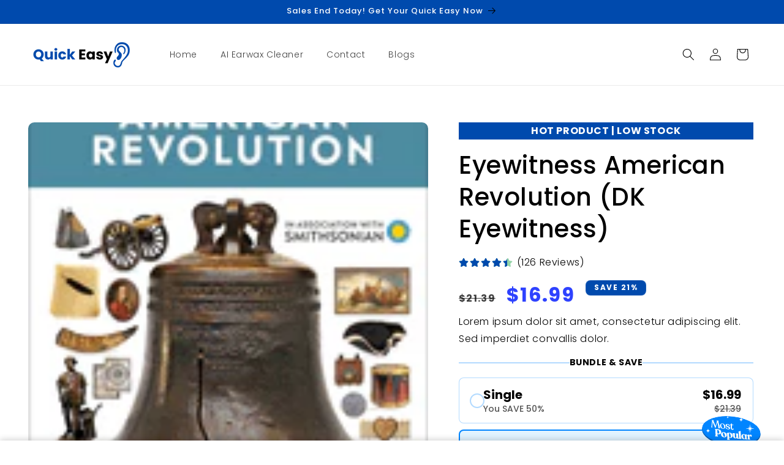

--- FILE ---
content_type: text/css
request_url: https://cdn.shopify.com/extensions/019b3335-de7b-7102-b636-61ec1e259b14/lanks-test-192/assets/blocky.css
body_size: 8306
content:
.blocky-full-screen-old{position:relative;width:100vw;margin-left:-50vw;margin-right:-50vw;right:50%;left:50%}.blocky-full-screen{position:relative;width:100vw;margin-left:-50vw;margin-right:-50vw;right:50%;left:50%;max-width:100%}.blocky-page-width{padding:0 1.5rem;margin:0 auto;max-width:var(--section-page-width,120rem)}@media screen and (min-width:750px){.blocky-page-width{padding:0 5rem}}@media screen and (max-width:749px){.blocky-page-width-child{padding:0 1.5rem}}.blocky-page-width-child{max-width:var(--max-width);margin-right:auto;margin-left:auto}.blocky-padding{padding-top:calc(var(--padding-top) * .75 * 1px);padding-bottom:calc(var(--padding-bottom) * .75 * 1px)}@media screen and (min-width:750px){.blocky-padding{padding-top:calc(var(--padding-top) * 1px);padding-bottom:calc(var(--padding-bottom) * 1px)}}.background-wrapper{background-color:var(--background-color)}.background-wrapper-gradient{background-image:var(--gradient-background-color)}.blocky-flex-container{display:flex;flex-wrap:wrap}.blocky-flex-container>div{display:flex;width:100%;max-width:100%}@media screen and (max-width:749px){.blocky-flex-container{gap:2.4rem}}@media screen and (min-width:750px){.blocky-flex-container>div{width:33%;flex-grow:1}.blocky-flex-container{gap:6.5rem}}.blocky-flex-container>.blocky-flex-child-small,.blocky-flex-child-large+.blocky-flex-child{flex-grow:0}.blocky-flex-child.blocky-flex-child-full,.blocky-flex-child-full+.blocky-flex-child{width:100%}.blocky-flex-container.blocky-flex-layout-2{gap:unset}.blocky-flex-layout-2 .blocky-flex-child-2{padding:6.5rem;background-color:var(--layout-2-background-color)}@media screen and (max-width:749px){.blocky-flex-layout-2 .blocky-flex-child-2{padding:2.4rem}}.blocky-flex-row{display:flex;flex-direction:row}.blocky-flex-row-reverse{display:flex;flex-direction:row-reverse}.blocky-flex-col{display:flex;flex-direction:column}.blocky-flex-col-reverse{display:flex;flex-direction:column-reverse}@media screen and (max-width:749px){.blocky-mob-full{width:100%}.blocky-mob-flex-row{display:flex;flex-direction:row}.blocky-mob-flex-row-reverse{display:flex;flex-direction:row-reverse}.blocky-mob-flex-col{display:flex;flex-direction:column}.blocky-mob-flex-col-reverse{display:flex;flex-direction:column-reverse}}@media screen and (min-width:750px){.blocky-des-full{width:100%}.blocky-des-flex-row{display:flex;flex-direction:row}.blocky-des-flex-row-reverse{display:flex;flex-direction:row-reverse}.blocky-des-flex-col{display:flex;flex-direction:column}.blocky-des-flex-col-reverse{display:flex;flex-direction:column-reverse}}.blocky-flex{display:flex}.blocky-flex-1{display:flex;flex-wrap:wrap}.blocky-flex-1>*{width:100%}.blocky-flex-2{display:flex;flex-wrap:wrap;column-gap:var(--flex-gap)}.blocky-flex-2>*{width:calc(50% - var(--flex-gap));flex-grow:1}.blocky-flex-3{display:flex;flex-wrap:wrap;column-gap:var(--flex-gap)}.blocky-flex-3>*{width:calc(33% - var(--flex-gap));flex-grow:1}.blocky-text-container-right>*{align-self:flex-end;text-align:right}.blocky-text-container-center>*{align-self:center;text-align:center}.blocky-text-container-left>*{align-self:flex-start;text-align:left}@media screen and (max-width:749px){.blocky-text-container-mobile-right>*{align-self:flex-end;text-align:right}.blocky-text-container-mobile-center>*{align-self:center;text-align:center}.blocky-text-container-mobile-left>*{align-self:flex-start;text-align:left}}@media screen and (min-width:750px){.blocky-text-container-desktop-left>*{align-self:flex-start;text-align:left}.blocky-text-container-desktop-right>*{align-self:flex-end;text-align:right}.blocky-text-container-desktop-center>*{align-self:center;text-align:center}}@media only screen and (max-width:749px){.blocky-mobile-hidden{display:none}}@media only screen and (min-width:750px){.blocky-desktop-hidden{display:none}}.blocky-w-auto{width:auto}.blocky-w-full{width:100%}.blocky-h-full{height:100%}.blocky-full{height:100%;width:100%}.blocky-align-start{align-self:flex-start}.blocky-align-center{align-self:center}.blocky-align-end{align-self:flex-end}.blocky-overflow-hidden{overflow:hidden}.blocky-hidden{display:none}.blocky-shadow{box-shadow:rgba(0,0,0,0.24) 0 1px 4px,rgba(0,0,0,0.16) 0 3px 8px}.blocky-border-rounded-md{border-radius:20px}.blocky-rounded{border-radius:50%}.blocky-rounded-sm{border-radius:15px}.blocky-justify-center{justify-content:center}.blocky-relative{position:relative}.blocky-absolute{position:absolute}.blocky-floating{animation-name:floating;animation-duration:3s;animation-iteration-count:infinite;animation-timing-function:ease-in-out}@keyframes floating{0%{transform:translate(0,0)}50%{transform:translate(0,15px)}100%{transform:translate(0,-0)}}.blocky{-webkit-user-select:none;-moz-user-select:none;user-select:none}.blocky h1,.blocky h2,.blocky h3,.blocky h4,.blocky h5,.blocky p,.blocky .h0,.blocky .h1,.blocky .h2,.blocky .h3,.blocky .h4,.blocky .h5,.blocky .p{margin:0}.blocky-body-text{color:var(--body-color);font-size:calc(var(--body-font-size) * 0.85)}@media screen and (min-width:750px){.blocky-body-text{font-size:var(--body-font-size)}}.blocky-body-text br{content:"";padding-top:1.5rem;display:block}.blocky-body-text div{display:block}.blocky-body-text>p:not(p:empty)+p:not(p:empty),.blocky-body-text>p:empty{padding-top:1rem;display:block}.blocky-body-text>*{color:var(--body-color)}.blocky-title+.blocky-button,.blocky-body-text+.blocky-button{margin-top:.5rem}.blocky-title+.product-review-stars,.blocky-body-text+.product-review-stars,.blocky-button+.product-review-stars{margin-top:.75rem}.blocky-text-left{text-align:start}.blocky-text-center{text-align:center}.blocky-text-right{text-align:end}@media screen and (min-width:750px){.blocky-text-desktop-left{text-align:start}.blocky-text-desktop-center{text-align:center}.blocky-text-desktop-right{text-align:end}}@media screen and (max-width:749px){.blocky-text-mobile-left{text-align:start}.blocky-text-mobile-center{text-align:center}.blocky-text-mobile-right{text-align:end}}.blocky-blur-sides{mask:linear-gradient(90deg,#0000,#000 15% 85%,#0000)}.blocky-slider ul{padding:0;list-style:none}.blocky-slider-slide{display:flex;justify-content:center;margin-bottom:10px}.blocky-slider-arrows-center{position:absolute;top:45%;cursor:pointer;width:30px;height:30px;border-radius:50%;border-width:0;margin:0;padding:0;background:transparent;box-shadow:rgba(0,0,0,0.24) 0 1px 4px,rgba(0,0,0,0.16) 0 3px 8px}.blocky-slider-arrows-circle{fill:var(--arrow-background-color);stroke:var(--arrow-background-color)}.blocky-slider-arrows-circle:hover{opacity:.75}.blocky-slider-arrows-arrow{stroke:var(--arrow-color)}.blocky-slider-arrows-right{right:1.5rem}.blocky-slider-arrows-left{left:1.5rem}.blocky-slider-dots{display:flex;flex-direction:row;justify-content:center;margin:10px 0;gap:5px}.blocky-slider-dots-slider{position:absolute;bottom:8%;left:50%;transform:translateX(-50%)}.blocky-slider-dot{height:10px;width:10px;border-radius:50%;border-width:0;margin:0;padding:0;box-shadow:rgba(0,0,0,0.24) 0 1px 4px,rgba(0,0,0,0.16) 0 3px 8px;background-color:var(--dot-color);opacity:.5;transition:all .2s ease-in-out;cursor:pointer}.blocky-slider-dot.glide__bullet--active{background-color:var(--dot-color);opacity:1}.blocky-slider-slide-media{border-radius:var(--border-radius,15px);overflow:hidden}.blocky-slider-slide-media img{width:100%;height:100%;object-fit:cover}.blocky-slider-slides-blur{mask:linear-gradient(90deg,#0000,#000 15% 85%,#0000)}.blocky-slider-img-link{cursor:pointer}.blocky-icon-container-heading{margin-bottom:4px}.blocky-icon-container-heading>*{color:var(--title-color)}.blocky-icon-container{display:flex;border-color:var(--title-color)}.blocky-icon{overflow:hidden;color:var(--icon-color)}.blocky-icon-sm{font-size:40px !important;max-width:40px;width:40px;height:40px}.blocky-icon-md{font-size:50px !important;max-width:50px;width:50px;height:50px}.blocky-icon-lg{font-size:60px !important;max-width:60px;width:60px;height:60px}.blocky-icon-xl{font-size:70px !important;max-width:70px;width:70px;height:70px}.blocky-icon-text>p{color:var(--description-color);line-height:1.5}.blocky-icon-text{font-size:1.3rem}.blocky .material-symbols-outlined:empty,.blocky-icon:empty{display:none}.blocky .material-symbols-outlined.filled{font-variation-settings:'FILL' 1}.blocky-button::before{box-shadow:none !important}.blocky-button::after{box-shadow:none !important}.blocky-button:hover{filter:brightness(1.2)}.blocky-button-regular{text-decoration:none}.blocky-button-flat{border-radius:0}.blocky-button-curved{border-radius:8px}.blocky-button-round{border-radius:15px}.blocky-button-extra-round{border-radius:30px}.blocky-button{color:var(--button-text-color)}.blocky-button-regular{cursor:pointer;display:inline-flex;justify-content:center;align-items:center;border:0;padding:0 3rem;min-width:128px;min-height:50px;background-color:var(--button-background-color)}.blocky-title{line-height:1.1}.blocky-title-bold{font-weight:700}.blocky-title,.blocky-title>*{font-size:calc(var(--title-size) * 0.7 * 1px);color:var(--title-color);margin-bottom:0;margin-top:0}.blocky-title-small{font-size:2rem}.blocky-title-medium{font-size:3rem}.blocky-title-large{font-size:4rem}.blocky-title-xlarge{font-size:5rem}.blocky-title-xxlarge{font-size:6rem}@media only screen and (min-width:769px){.blocky-title,.blocky-title>*{font-size:calc(var(--title-size) * 1px)}.blocky-title-small{font-size:2.4rem}.blocky-title-medium{font-size:4rem}.blocky-title-large{font-size:5.2rem}.blocky-title-xlarge{font-size:6.2rem}.blocky-title-xxlarge{font-size:7.2rem}}.blocky-media-extra-small{height:10rem}.blocky-media-small{height:20rem}.blocky-media-medium{height:30rem}.blocky-media-large{height:45rem}@media screen and (min-width:750px){.blocky-media-extra-small{height:18rem}.blocky-media-small{height:32rem}.blocky-media-medium{height:52rem}.blocky-media-large{height:70rem}}.blocky-image-fill{object-fit:fill}.blocky-image-cover{object-fit:cover}.blocky-image-contain{object-fit:contain}.blocky-video,.blocky-video>video{height:100%;width:100%;object-fit:fill}.blocky-video-zoomed,.blocky-video-zoomed>video{object-fit:cover}.blocky-media-text-container{word-break:break-word;align-items:flex-start;display:flex;flex-direction:column;justify-content:center;gap:var(--text-container-gap,2rem);width:100%}.blocky-video-play-button{position:absolute;height:60px;width:60px;top:50%;left:50%;transform:translate(-50%,-50%);cursor:pointer;background:transparent;border:0;border-radius:50%;padding:0}.blocky-video{position:relative}.blocky-video-play-button .background{fill:var(--play-button-background-color,black)}.blocky-video-play-button .play-button{fill:var(--play-button-color,white)}.blocky-video-play-button:hover{opacity:.75}.blocky-video-manual{cursor:pointer}@media only screen and (max-width:749px){.blocky-video-play-button,.blocky-video-play-button svg{height:40px;width:40px}}.blocky-media-placeholder{border-radius:15px;box-shadow:rgba(0,0,0,0.24) 0 1px 4px,rgba(0,0,0,0.16) 0 3px 8px}.placeholder-svg{height:100%;width:100%}.blocky-media{height:100%;width:100%;border-radius:15px}blocky-video{display:block}.blocky-video-spinner{display:none;position:absolute;max-height:35px;max-width:35px;box-shadow:none !important;top:50%;left:50%;transform:translate(-50%,-50%);background:transparent}blocky-video video{opacity:1;transition:opacity .125s ease-in;vertical-align:bottom}blocky-video video.loading ~ .blocky-video-spinner{display:block}.blocky-image-hero-img{position:absolute;width:100%;height:100%;transform:translate(-50%,-50%);top:50%;left:50%}@media only screen and (min-width:750px){.blocky-media-hero-450px{height:450px}.blocky-media-hero-550px{height:550px}.blocky-media-hero-650px{height:650px}.blocky-media-hero-750px{height:750px}.blocky-media-hero-100vh{height:100vh}}@media only screen and (max-width:749px){.blocky-media-hero-mobile-250px{height:250px}.blocky-media-hero-mobile-300px{height:300px}.blocky-media-hero-mobile-400px{height:400px}.blocky-media-hero-mobile-500px{height:500px}.blocky-media-hero-mobile-100vh{height:90vh}}.blocky-media-hero{width:100%;position:relative}.blocky-media-hero-container{height:100%;left:0;position:absolute;top:0;width:100%;overflow:hidden}.blocky-media-hero-text-wrap{height:100%;width:100%;display:flex;justify-content:center;align-items:center;position:relative;max-width:100%}.blocky-media-hero-text-wrap-opacity::before{content:"";position:absolute;width:100%;height:100%;background-color:#000;opacity:var(--overlay_opacity)}.blocky-media-hero-text-content{display:flex;flex-direction:column;padding:20px;height:100%;width:100%;gap:20px;z-index:1}@media only screen and (min-width:750px){.blocky-media-hero-text-content{padding:60px}.blocky-media-hero-text-content a{margin-top:5px}}.blocky-media-hero-text-content.horizontal-left{text-align:left}.blocky-media-hero-text-content.horizontal-center{text-align:center}.blocky-media-hero-text-content.horizontal-right{text-align:right}.blocky-media-hero-text-content.vertical-center{justify-content:center}.blocky-media-hero-text-content.vertical-bottom{justify-content:end}.blocky-media-hero-text-content.vertical-top{justify-content:start}.blocky-media-hero-container>svg{height:100%;width:100%;fill:#ccc}.blocky-media-hero-window .blocky-media-hero-text-wrap-opacity::before{border-radius:30px}.blocky-media-hero-window .blocky-media-hero-container{overflow:visible !important}.blocky-media-hero-window .blocky-media-hero-container svg,.blocky-media-hero-window img,.blocky-media-hero-window video{box-shadow:rgba(0,0,0,0.24) 0 1px 4px,rgba(0,0,0,0.16) 0 3px 8px;border-radius:30px}.blocky-media-hero-text-content.horizontal-right .product-review-stars{align-self:flex-end}.blocky-media-hero-text-content.horizontal-center .product-review-stars{align-self:center}.blocky-media-hero-text-content.horizontal-left .product-review-stars{align-self:flex-start}.blocky-media-hero-window svg,.blocky-media-hero-window img,.blocky-media-hero-window video,.blocky-media-hero-container,.blocky-media-hero-container .bky-vid-placeholder{border-radius:var(--border-radius,30px)}.blocky-media-hero-container:has(.bky-vid-placeholder){overflow:visible}.blocky-announcement-bar{overflow-x:hidden;color:var(--text-color);background-color:var(--background-color)}.blocky-announcement-bar-container{display:flex;animation:marquee calc(100 / var(--marquee-speed) * 1s) linear infinite forwards}.blocky-announcement-bar-text{margin:0;line-height:1;white-space:nowrap;font-size:calc(var(--text-size) * 1rem);padding:0 calc(var(--text-spacing) * 1rem)}@keyframes marquee{from{transform:translateX(0)}to{transform:translateX(-100%)}}.blocky-before-after-slider{display:flex;align-items:center;position:relative;justify-content:center}@media screen and (min-width:750px){.blocky-before-after-slider>*{flex-wrap:nowrap}.blocky-before-after-slider-second{flex-direction:row-reverse}.blocky-before-after-slider-small>.blocky-before-after-slider-flex-wrapper,.blocky-before-after-slider-large>.blocky-before-after-slider-text{flex-grow:0 !important}}@media screen and (max-width:749px){.blocky-before-after-slider-flex-wrapper{width:100%}}.blocky-before-after-slider-flex-wrapper{display:flex;justify-content:center}.blocky-before-after-slider-text{text-align:center;display:flex;flex-direction:column;gap:2rem}.blocky-before-after-slider-text-left{text-align:left}.blocky-before-after-slider-text-right{text-align:right}.blocky-before-after-slider-overflow-wrapper{width:100%;transform:scale(1)}.blocky-before-after-slider-slider{display:flex;width:100%;position:relative;border-radius:20px;overflow:hidden;aspect-ratio:1}.blocky-before-after-slider-long-rectangle,.blocky-before-after-slider-img-long-rectangle>img,.blocky-before-after-slider-img-long-rectangle>svg{aspect-ratio:.75 !important}.blocky-before-after-slider-wide-rectangle,.blocky-before-after-slider-img-wide-rectangle>img,.blocky-before-after-slider-img-wide-rectangle>svg{aspect-ratio:1.5 !important}.blocky-before-after-slider-circle{border-radius:50%}.blocky-before-after-slider-before-text,.blocky-before-after-slider-after-text{position:fixed;top:0;left:0;z-index:2;max-width:50%}.blocky-before-after-slider-before-text h3,.blocky-before-after-slider-after-text h3{font-size:1.4rem;padding:1rem;margin:0}.blocky-before-after-slider-after-text{left:auto;right:0}.blocky-before-after-slider-input{opacity:0;position:absolute;z-index:3;height:100%;width:100%;-webkit-appearance:none;overflow:hidden;margin:0}.blocky-before-after-slider-input::-webkit-slider-thumb{-webkit-appearance:none;height:50rem;max-height:100%;width:5rem;border:solid 4px red}.blocky-before-after-slider-line{display:block;position:absolute;z-index:1;top:0;left:50%;height:100%;width:6px;cursor:e-resize;transform:translateX(-50%)}@media screen and (max-width:749px){.blocky-before-after-slider-line{width:4px}}.blocky-before-after-slider-arrow-left{width:10px;height:15px;position:absolute;top:50%;left:0;transform:translate(-20px,-50%);clip-path:polygon(100% 0,0 50%,100% 100%);display:block !important}.blocky-before-after-slider-arrow-right{width:10px;height:15px;position:absolute;top:50%;right:0;transform:translate(20px,-50%);clip-path:polygon(100% 50%,0 0,0 100%);display:block !important}.blocky-before-after-slider-cover img,.blocky-before-after-slider-cover svg{object-fit:cover}.blocky-before-after-slider-fill img,.blocky-before-after-slider-fill svg{object-fit:fill}.blocky-before-after-slider-contain img,.blocky-before-after-slider-contain svg{object-fit:contain}.blocky-before-after-image{position:absolute;width:100%;height:100%}.blocky-before-after-before-image{top:0;left:0}.blocky-before-after-after-image{width:50%;overflow:hidden;right:0}.blocky-before-after-after-image img,.blocky-before-after-after-image svg{width:auto;position:absolute;transform:translate(-50%);top:0;aspect-ratio:1;max-width:unset}.blocky-before-after-before-image img,.blocky-before-after-before-image svg{width:100%}.blocky-before-after-image img,.blocky-before-after-image svg{height:100%}.blocky-before-after-image{background-color:var(--background-color)}.blocky-before-after-slider-label-text h3{color:var(--label-color)}.slider-line{color:var(--line-color);background-color:var(--line-color)}.blocky-ciwi{max-width:var(--section-page-width,1000px);margin-right:auto;margin-left:auto;display:flex;flex-direction:column;align-items:center}.blocky-ciwi-text-container{display:flex;flex-direction:column;gap:12px;margin-bottom:32px;text-align:center;max-width:var(--section-page-width,750px)}.blocky-ciwi-text-container-title-first{flex-direction:column-reverse}.blocky-ciwi-text-desc{font-size:16px;font-weight:600;line-height:1.15;letter-spacing:normal;color:var(--description-color)}.blocky-ciwi-text-title{margin:0;font-size:3.6rem;line-height:1.3}.blocky-ciwi-text-title>*{font-size:30px;color:var(--title-color)}.blocky-ciwi-container{display:flex;gap:4rem;align-items:center;justify-content:center}.blocky-ciwi-icon-container{flex-grow:1;flex-shrink:1;width:27%;display:flex;flex-direction:column;gap:64px}.blocky-ciwi-icon-container>img{max-width:100%}@media only screen and (max-width:750px){.blocky-ciwi{padding:0 1.5rem}.blocky-ciwi-icon-container{flex-direction:row;gap:16px}.blocky-ciwi-container{flex-wrap:wrap;margin-top:0;max-width:100%}.blocky-ciwi-image>img{height:auto}}.blocky-ciwi-image{display:flex;align-items:center;justify-content:center;width:100%;object-fit:contain}@media screen and (min-width:750px){.blocky-ciwi-image{width:auto}}.blocky-ciwi-image img,.blocky-ciwi-image svg,.blocky-ciwi-video video{border-radius:20px}.blocky-ciwi-image-shadow img,.blocky-ciwi-image-shadow svg,.blocky-ciwi-image-shadow video{box-shadow:rgba(0,0,0,0.24) 0 1px 4px,rgba(0,0,0,0.16) 0 3px 8px}.blocky-ciwi-image svg,.blocky-ciwi-image-shadow svg{height:100%;width:100%}.blocky-ciwi-video{width:auto}.blocky-ciwi-image>img{object-fit:cover}@media screen and (min-width:750px){.blocky-ciwi-image img,.blocky-ciwi-video video,.blocky-ciwi-video .blocky-video{height:var(--media-size)}}@media screen and (max-width:749px){.blocky-ciwi-image img,.blocky-ciwi-video video,.blocky-ciwi-video .blocky-video{height:var(--mobile-media-size);max-width:100%;width:unset !important}}.iwt-flex-reverse{flex-direction:row-reverse;justify-content:start !important}.iwt-text{text-align:center}.iwt-container-1,.iwt-container-2,.iwt-container-3,.iwt-container-4,.iwt-container-5,.iwt-container-6{display:none}@media screen and (max-width:749px){.iwt-container{flex-direction:column-reverse !important;justify-content:start;flex-grow:1;width:33%;margin-bottom:0;text-align:center}.blocky-ciwi-icon-container-0:not(:has(>.iwt-container-3)){display:none}.blocky-ciwi-icon-container-0>.iwt-container-1:has(~ .iwt-container-3),.blocky-ciwi-icon-container-0>.iwt-container-2:has(~ .iwt-container-3),.blocky-ciwi-icon-container-0>.iwt-container-1:has(~ .iwt-container-3),.blocky-ciwi-icon-container-0>.iwt-container-2:has(~ .iwt-container-3),.blocky-ciwi-icon-container-0>.iwt-container-3:has(~ .iwt-container-5){display:flex}.blocky-ciwi-icon-container-1>.iwt-container-1:not(:has(~ .iwt-container-3)),.blocky-ciwi-icon-container-1>.iwt-container-2:not(:has(~ .iwt-container-3)),.blocky-ciwi-icon-container-1>.iwt-container-3:not(:has(~ .iwt-container-5)),.blocky-ciwi-icon-container-1>.iwt-container-4,.blocky-ciwi-icon-container-1>.iwt-container-5,.blocky-ciwi-icon-container-1>.iwt-container-6{display:flex}}@media screen and (min-width:750px){.iwt-container{justify-content:end}.blocky-ciwi-icon-container-0>.iwt-container-1,.blocky-ciwi-icon-container-0>.iwt-container-3,.blocky-ciwi-icon-container-0>.iwt-container-5{display:flex}.blocky-ciwi-icon-container-1>.iwt-container-2,.blocky-ciwi-icon-container-1>.iwt-container-4,.blocky-ciwi-icon-container-1>.iwt-container-6{display:flex}}.iwt-container{align-items:center;gap:24px;min-height:75px;letter-spacing:normal}.iwt-heading{font-weight:600;font-size:18px;margin-bottom:16px;line-height:1.15}.iwt-heading>*{color:var(--title-color)}.iwt-text>p{color:var(--description-color);line-height:1.5;margin:0;font-size:14px}.iwt-icon-container{display:flex;justify-content:center;align-items:center;width:60px;height:60px;border-radius:50px;flex-shrink:0;box-shadow:rgba(0,0,0,0.24) 0 1px 4px,rgba(0,0,0,0.16) 0 3px 8px;background-color:color-mix(in srgb,var(--icon-color) 4%,transparent)}.iwt-icon{overflow:hidden;font-size:30px !important;max-width:30px}.iwt-icon-container{border-color:var(--title-color)}.iwt-icon{color:var(--icon-color,--title-color)}.iwt-icon-top .iwt-heading{margin-bottom:.5rem}.iwt-icon-top.iwt-container{gap:1rem}.iwt-description{color:var(--description-color);line-height:1.5;margin:0;font-size:14px}@media screen and (max-width:749px){.iwt-container{gap:1rem}.iwt-heading{margin-bottom:.5rem}}.blocky-fiwt-container{padding:0 1.5rem}.blocky-fiwt-container-center{display:flex;align-items:center;justify-self:center;width:80%;padding:1.5rem 0;min-height:300px}.blocky-fiwt-text-container{z-index:2;position:relative;display:flex;flex-direction:column;gap:1.2rem;width:100%}@media screen and (max-width:749px){.blocky-fiwt-text-container{align-items:center}.blocky-fiwt-mobile-text-left{text-align:start;justify-content:start;align-items:start}.blocky-fiwt-mobile-text-center{text-align:center;justify-content:center;align-items:center}.blocky-fiwt-mobile-text-right{text-align:end;justify-content:end;align-items:end}}@media screen and (min-width:750px){.blocky-fiwt-text-container{word-break:break-word;align-items:flex-start;height:100%;justify-content:center;align-self:center;gap:2rem}.blocky-fiwt-text-left{text-align:start;justify-content:start;align-items:start}.blocky-fiwt-text-center{text-align:center;justify-content:center;align-items:center}.blocky-fiwt-text-right{text-align:end;justify-content:end;align-items:end}}.blocky-fiwt-container-center-child{display:flex;align-items:center;justify-content:center;flex-grow:0 !important;width:auto !important;margin-right:auto;margin-left:auto;z-index:2}.blocky-fiwt-container-center-child>*{display:flex;align-items:center;justify-content:center}.blocky-fiwt-text-item{text-align:center;justify-content:center;align-items:center;z-index:2}@media screen and (min-width:990px){.blocky-fiwt-text-item{padding:5rem 0}}@media screen and (min-width:750px){.blocky-fiwt-text-item{padding:2rem 0}.blocky-fiwt-image-container-bottom{width:100%;position:relative}}.blocky-fiwt-heading{margin-bottom:0}.blocky-fiwt{display:flex;flex-wrap:wrap;justify-content:center}.blocky-fiwt-skew{-webkit-transform:skewY(-3deg);-moz-transform:skewY(-3deg);-ms-transform:skewY(-3deg);-o-transform:skewY(-3deg);transform:skewY(-3deg);margin-top:30px;margin-bottom:30px}.blocky-fiwt-skew>*{-webkit-transform:skewY(3deg);-moz-transform:skewY(3deg);-ms-transform:skewY(3deg);-o-transform:skewY(3deg);transform:skewY(3deg)}.blocky-fiwt-relative{position:relative}.blocky-fiwt-image-top{position:absolute;transform:skew(20deg,-20deg);left:6%;top:calc(var(--padding-top) * .75 * -1px + 15px)}.blocky-fiwt-image-bottom{position:absolute;transform:skew(-20deg,20deg);right:6%;bottom:calc(var(--padding-bottom) * .75 * -1px + 15px)}.blocky-fiwt-image-top>img,.blocky-fiwt-image-top svg,.blocky-fiwt-image-center,.blocky-fiwt-image-bottom>img,.blocky-fiwt-image-bottom svg{border-radius:20px}.blocky-fiwt-image-svg-top{transform:translate(-50%,-50%) !important;top:calc(var(--padding-top) * .75 * -1px + 35px)}.blocky-fiwt-image-svg-center{transform:none !important;right:30%}.blocky-fiwt-image-svg-bottom{transform:none !important;bottom:calc(var(--padding-bottom) * .75 * -1px + 5px)}.blocky-fiwt-centered-image{position:absolute;transform:translate(-50%,-50%);left:50%}@media only screen and (max-width:749px){.blocky-fiwt-image-svg-bottom{right:-30px !important}}@media only screen and (max-width:749px){.blocky-fiwt-image-container-bottom{width:85% !important}.blocky-fiwt-image-top{transform:skew(20deg,-20deg) scale(calc(var(--mob-top-image-size) / 100 * 0.75 * 0.5))}.blocky-fiwt-image-center,.blocky-fiwt-image-center-container{height:calc(300 * var(--mob-center-image-size) / 100 * 0.75 * 0.75 * 1px);display:flex;align-items:center;justify-content:center;position:static;z-index:10;transform:none;object-fit:contain;max-width:100%}.blocky-fiwt-image-bottom{transform:skew(-20deg,20deg) scale(calc(var(--mob-bot-image-size) / 100.0 * 0.75 * 0.5));right:0}.image-padding{padding-top:calc(200 * var(--mob-top-image-size) / 100 * 0.05 * 1px);padding-bottom:calc(200 * var(--mob-bot-image-size) / 100 * 0.15 * 1px)}}@media only screen and (min-width:750px){.blocky-fiwt-image-top{transform:skew(20deg,-20deg) scale(calc(var(--top-image-size) / 100 * 0.66))}.blocky-fiwt-image-center,.blocky-fiwt-image-center-container{width:calc(var(--center-image-size) / 100 * 300px)}.blocky-fiwt-image-bottom{transform:skew(-20deg,20deg) scale(calc(var(--bot-image-size) / 100 * 0.66))}.image-padding{padding-top:calc(200 * var(--top-image-size) / 100 * 0.15 * 1px);padding-bottom:calc(200 * var(--bot-image-size) / 100 * 0.5 * 1px)}.blocky-fiwt-text_first .blocky-fiwt-image-top{left:unset;right:6%;top:calc(var(--padding-bottom) * .75 * -1px - 10px);transform:skew(-20deg,20deg) scale(calc(var(--top-image-size) / 100 * 0.66))}.blocky-fiwt-text_first .blocky-fiwt-container-center{flex-direction:row-reverse}.blocky-fiwt-text_first .blocky-fiwt-image-bottom{right:unset;left:6%;bottom:calc(var(--padding-bottom) * .75 * -1px - 35px);transform:skew(20deg,-20deg) scale(calc(var(--bot-image-size) / 100 * 0.66))}}@media only screen and (min-width:990px){.blocky-fiwt-image-top{transform:skew(20deg,-20deg) scale(calc(var(--top-image-size) / 100 * 0.75))}.blocky-fiwt-image-bottom{transform:skew(-20deg,20deg) scale(calc(var(--bot-image-size) / 100 * 0.75))}.image-padding{padding-top:calc(200 * var(--top-image-size) / 100 * 0.18 * 1px);padding-bottom:calc(200 * var(--bot-image-size) / 100 * 0.5 * 1px)}.blocky-fiwt-text_first .blocky-fiwt-image-top{transform:skew(-20deg,20deg) scale(calc(var(--top-image-size) / 100 * 0.75))}.blocky-fiwt-text_first .blocky-fiwt-image-bottom{transform:skew(20deg,-20deg) scale(calc(var(--bot-image-size) / 100 * 0.75))}}@media only screen and (min-width:1190px){.image-padding{padding-bottom:calc(200 * var(--bot-image-size) / 100 * 0.6 * 1px)}}.blocky-pdr{position:relative;display:flex;flex-direction:row;align-items:center;gap:4px}.blocky-pdr-container{display:flex;flex-direction:row;flex-wrap:nowrap;margin:0;gap:1px;align-items:stretch;overflow:hidden;scroll-behavior:smooth}.blocky-pdr-container-text{flex-basis:100%;margin-bottom:0;scroll-snap-align:center;width:100%;max-width:100%;flex-shrink:0;flex-grow:1;padding-bottom:0;display:flex;align-items:center}.blocky-pdr-review{display:flex;justify-content:center;align-items:center;flex-grow:1}.blocky-pdr-review-text-right{justify-content:end}.blocky-pdr-review-text-center{justify-content:center}.blocky-pdr-review-text-left{justify-content:start}.blocky-pdr-middle{align-items:center}.blocky-pdr-review-child{display:flex;flex-direction:column}.blocky-pdr-review-text>p{margin:0;color:var(--text-color);overflow:hidden;display:-webkit-box;-webkit-line-clamp:4;line-clamp:4;-webkit-box-orient:vertical;word-break:break-word}.blocky-pdr-review-reviewer{margin:0;line-height:1.3rem;color:var(--text-color);opacity:.8}.blocky-pdr-review-stars{fill:var(--star-color);display:flex}.blocky-pdr-review-stars>*{width:calc(var(--star-size) * 1px)}.blocky-pdr-slider{border:0;display:flex;align-items:center;justify-content:center;margin-top:6px}.blocky-pdr-carot{width:2rem;height:2rem;cursor:pointer;align-items:center;justify-content:center;display:flex}.blocky-pdr-ccarot{border:solid var(--text-color);opacity:.75;border-width:0 1px 1px 0;display:inline-block;padding:4px}.blocky-pdr-ccarot-left{transform:rotate(135deg);-webkit-transform:rotate(135deg)}.blocky-pdr-ccarot-right{transform:rotate(-45deg);-webkit-transform:rotate(-45deg)}.blocky-pdr-dots{min-width:4.4rem;display:flex;justify-content:center}.blocky-pdr-dots-wrapper{display:flex}.blocky-pdr-dot{padding:.5rem;cursor:pointer}.blocky-pdr-carot-old,.blocky-pdr-carot,.blocky-pdr-dot{border:0;background-color:transparent}.blocky-pdr-carot-old{width:2rem;height:2rem;cursor:pointer;align-items:center;justify-content:center;display:flex}.blocky-pdr-ddot{border-radius:50%;border:.1rem solid var(--text-color);opacity:.5;padding:0;display:block;width:.80rem;height:.80rem;transition:transform .2s ease-in-out}.blocky-pdr-ddot:hover{border-color:var(--text-color);transform:scale(1.1)}.blocky-pdr-dot-active>.blocky-pdr-ddot{background-color:var(--text-color);opacity:1}.blocky-pdr-image{flex-shrink:0;background-color:transparent;overflow:hidden}@media screen and (max-width:749px){.blocky-pdr-image{height:calc(var(--image-size) * .7 * 1px);margin-right:max(1.5rem,calc(var(--image-size) * .14 * .75 * 1px))}.blocky-pdr-review-text>p{line-height:1.1em;font-size:calc(var(--text-size) * .85 * 1px)}.blocky-pdr-review-reviewer{font-size:calc(var(--star-size) * .7 5 * 1px)}.blocky-pdr-review-stars>*{width:calc(var(--star-size) * .8 * 1px)}.blocky-pdr-review-child{gap:6px}}@media screen and (min-width:750px){.blocky-pdr-image{height:calc(var(--image-size) * 1px);margin-right:max(1.5rem,calc(var(--image-size) * .14 * 1px))}.blocky-pdr-review-text>p{line-height:1.3em;font-size:calc(var(--text-size) * 1px)}.blocky-pdr-review-reviewer{font-size:calc(var(--star-size) * .8 * 1px)}.blocky-pdr-review-stars>*{width:calc(var(--star-size) * 1px)}.blocky-pdr-review-child{gap:8px}}.blocky-pdr-image>img{height:100%;width:100%;object-fit:cover;object-position:center center}.blocky-pdr-image-square{border-radius:10px;aspect-ratio:1}.blocky-pdr-image-circle{border-radius:50%;aspect-ratio:1}.blocky-pdr-image-rectangle{border-radius:10px;aspect-ratio:.75}.blocky-pdr-card{box-shadow:rgba(0,0,0,0.24) 0 1px 4px,rgba(0,0,0,0.16) 0 3px 8px;padding:calc((var(--image-size) * .1 + 5) * 1px);border-radius:10px}.blocky-pdr-review-reviewer-stars-above{display:flex;flex-direction:column-reverse}.blocky-pdr-text-right{text-align:right;align-items:end}.blocky-pdr-text-center{text-align:center;align-items:center}.blocky-pdr-text-left{text-align:left;align-items:start}.blocky-pdr-review-wrapper{display:flex;flex-direction:column}.blocky-announcement-bar-image{animation:marquee calc(var(--marquee-speed) * 1s) linear infinite forwards;display:flex;flex-shrink:0;column-gap:calc(var(--image-spacing) * 1rem);padding-right:calc(var(--image-spacing) * 1rem)}.blocky-announcement-bar-image>*{max-width:100%;border-radius:calc(var(--border-radius) * 1px)}.blocky-announcement-bar-image-shadow>img,.blocky-announcement-bar-image-shadow>svg,.blocky-announcement-bar-image-shadow svg{box-shadow:rgba(0,0,0,0.24) 0 1px 4px,rgba(0,0,0,0.16) 0 3px 8px}.blocky-announcement-bar-svg-old>svg,.blocky-announcement-bar-svg>svg{border-radius:calc(var(--border-radius) * 1px)}.blocky-scrolling-image-container{display:flex;flex-shrink:0}@media screen and (max-width:749px){.blocky-announcement-bar-svg>svg,.blocky-scrolling-image-container>img,.blocky-announcement-bar-image>img{height:calc(var(--image-height) * .8 * 1px);width:calc(var(--image-height) * .8 * 1px)}.blocky-announcement-bar-svg,.blocky-scrolling-image-container,.blocky-announcement-bar-image{max-height:calc(var(--image-height) * .8 * 1px)}}@media screen and (min-width:750px){.blocky-announcement-bar-svg>svg,.blocky-scrolling-image-container>img,.blocky-announcement-bar-image>img{height:calc(var(--image-height) * 1px);width:calc(var(--image-height) * 1px)}.blocky-announcement-bar-svg,.blocky-scrolling-image-container,.blocky-announcement-bar-image{max-height:calc(var(--image-height) * 1px)}}.blocky-video-hero-media{height:100%;left:0;position:absolute;top:0;width:100%;overflow:hidden}.blocky-video-hero{width:calc(100vw - 10px);position:relative;left:50%;right:50%;margin-left:-50vw;margin-right:-50vw}@media screen and (min-width:1140px){.blocky-video-hero-media iframe{position:absolute;height:300%;top:-100%}}@media screen and (max-width:1139px){.blocky-video-hero-media iframe{left:-100%;max-width:none;position:absolute;width:300%}}.blocky-video-hero-text-wrap{height:100%;width:100vw;display:flex;justify-content:center;align-items:center;position:relative;max-width:100%}.blocky-video-hero-text-content{display:flex;flex-direction:column;padding:20px;height:100%;width:100%;gap:20px}@media only screen and (min-width:750px){.blocky-video-hero-text-content{padding:60px}.blocky-video-hero-text-content a{margin-top:5px}}.blocky-video-hero-text-content.horizontal-left{text-align:left}.blocky-video-hero-text-content.horizontal-center{text-align:center}.blocky-video-hero-text-content.horizontal-right{text-align:right}.blocky-video-hero-text-content.vertical-center{justify-content:center}.blocky-video-hero-text-content.vertical-bottom{justify-content:end}.blocky-video-hero-text-content.vertical-top{justify-content:start}.blocky-video-hero-450px{height:292.5px}.blocky-video-hero-550px{height:357.5px}.blocky-video-hero-650px{height:422.5px}.blocky-video-hero-750px{height:487.5px}.blocky-video-hero-100vh{height:100vh}@media only screen and (min-width:590px){.blocky-video-hero-450px .blocky-video-hero-media iframe,.blocky-video-hero-550px .blocky-video-hero-media iframe{position:absolute;height:300%;top:-100%}.blocky-video-hero-450px{height:450px}.blocky-video-hero-550px{height:550px}.blocky-video-hero-650px{height:650px}.blocky-video-hero-750px{height:750px}}@media only screen and (max-width:589px){.blocky-video-hero-450px .blocky-video-hero-media iframe{position:absolute;height:200%;top:-50%}.blocky-video-hero-mobile-100vh .blocky-video-hero-media iframe{position:absolute;width:400%;left:-150%}.blocky-video-hero-mobile-auto[data-mobile-natural=true]{bottom:0;height:auto;left:0;position:absolute;right:0;top:0}.blocky-video-hero-mobile-250px{height:250px}.blocky-video-hero-mobile-300px{height:300px}.blocky-video-hero-mobile-400px{height:400px}.blocky-video-hero-mobile-500px{height:500px}.blocky-video-hero-mobile-100vh{height:90vh}}.blocky-video-hero-text-wrap-opacity:before{content:"";position:absolute;width:100%;height:100%;background-color:#000;opacity:var(--overlay_opacity)}.blocky-video-with-text-video-parent{display:flex;justify-content:center}.blocky-video-with-text-text-caption{line-height:1}@media screen and (min-width:750px){.blocky-video-with-text-reverse{flex-direction:row-reverse}}.blocky-video-with-text-video-small{height:20rem}.blocky-video-with-text-video-medium{height:30rem}.blocky-video-with-text-video-large{height:45rem}@media screen and (min-width:750px){.blocky-video-with-text-video-small{height:32rem}.blocky-video-with-text-video-medium{height:52rem}.blocky-video-with-text-video-large{height:70rem}}.blocky-video-with-text-video{border-radius:20px;overflow:hidden;width:100%}.blocky-video-with-text-text-container{word-break:break-word;align-items:flex-start;display:flex;flex-direction:column;justify-content:center;gap:2rem;width:100%}.blocky-video-with-text-content-mobile-right>*{align-self:flex-end;text-align:right}.blocky-video-with-text-content-mobile-center>*{align-self:center;text-align:center}@media screen and (min-width:750px){.blocky-video-with-text-content-bottom{justify-content:flex-end;align-self:flex-end}.blocky-video-with-text-content-top{justify-content:flex-start;align-self:flex-start}.blocky-video-with-text-content-desktop-right>*{align-self:flex-end;text-align:right}.blocky-video-with-text-content-desktop-left>*{align-self:flex-start;text-align:left}.blocky-video-with-text-content-desktop-center>*{align-self:center;text-align:center}.blocky-video-with-text-reverse .blocky-video-with-text-text-item{justify-content:flex-end}.blocky-video-with-text-video-item-top{align-self:flex-start}.blocky-video-with-text-video-item-middle{align-self:center}.blocky-video-with-text-video-item-bottom{align-self:flex-end}.blocky-video-with-text-video-item-small,.blocky-video-with-text-video-item-large+.blocky-video-with-text-text-item{flex-grow:0 !important}}.blocky-pfai2{display:flex;align-items:center;column-gap:30px;row-gap:16px}.blocky-pfai2>*{display:flex;justify-content:center;flex-grow:1}@media screen and (max-width:500px){.blocky-pfai2-variant-selector{width:min(calc(var(--variant-selector-width) * 1px), 240px)}}@media screen and (min-width:501px) and (max-width:750px){.blocky-pfai2-variant-selector{width:min(calc(var(--variant-selector-width) * 1px), 400px)}}@media screen and (min-width:751px){.blocky-pfai2-variant-selector{width:calc(var(--variant-selector-width) * 1px)}}@media screen and (max-width:1050px){.blocky-pfai2{flex-direction:column}.blocky-pfai2-text-container,.blocky-pfai2-icon-container{width:100%;flex-grow:1}.blocky-pfai2-text-container{text-align:center}.blocky-pfai2-mobile-image-container-fill>img,.blocky-pfai2-mobile-image-container-fill svg{object-fit:fill}.blocky-pfai2-mobile-image-container-contain>img{object-fit:contain;max-width:fit-content;height:auto;width:100%}.blocky-pfai2-mobile-image-container-cover>img{object-fit:cover;width:100%;height:100%}.blocky-pfai2-text-container,.blocky-pfai2-icon-container{width:100%;flex-grow:1;min-width:300px}.blocky-pfai2-desktop-variant{display:none}.blocky-pfai2-mobile-image-container-width{width:100%}.blocky-pfai2-mobile-image-container-height{height:100%}}@media screen and (min-width:750px) and (max-width:1050px){.blocky-pfai2-text-container.blocky-text-container-mobile-right>*{align-self:flex-end;text-align:right}.blocky-pfai2-text-container.blocky-text-container-mobile-center>*{align-self:center;text-align:center}.blocky-pfai2-text-container.blocky-text-container-mobile-left>*{align-self:flex-start;text-align:left}}@media screen and (min-width:1050px){.blocky-pfai2{row-gap:0}.blocky-pfai2-text-container,.blocky-pfai2-icon-container{width:25%;flex-grow:1;flex-shrink:1}.blocky-pfai2-mobile-variant{display:none}}.blocky-pfai2-text-container{display:flex;flex-direction:column;gap:8px}.blocky-pfai2-image-container{border-radius:20px;position:relative;align-items:center;overflow:hidden}.blocky-pfai2-icons{display:flex;flex-wrap:wrap;gap:24px;max-width:100%}.blocky-pfai2-icons>*{width:calc(50% - 12px)}@media screen and (min-width:750px) and (max-width:1050px){.blocky-pfai2-icons{justify-content:center;flex-wrap:nowrap}.blocky-pfai2-icons>*{width:calc(25% - 8px)}}.blocky-pfai2-image-container img,.blocky-pfai2-image-container svg{border-radius:20px}@media screen and (min-width:1050px){.blocky-pfai2-image-container-width{width:100%}.blocky-pfai2-image-container-height{height:100%}.blocky-pfai2-image-container{height:var(--media-size);width:var(--media-size-width)}.blocky-pfai2-text-container{gap:16px}.blocky-pfai2-image-container-fill>img,.blocky-pfai2-image-container-fill svg{object-fit:fill}.blocky-pfai2-image-container-contain>img{object-fit:contain;max-width:fit-content}.blocky-pfai2-image-container-cover>img{object-fit:cover;width:100%;height:100%}}@media screen and (max-width:1049px){.blocky-pfai2-image-container{height:var(--mobile-media-size);width:var(--mobile-media-size-width);max-width:100%}.blocky-pfai2-variant-selector{margin-bottom:8px}}.blocky-pfai2-image-container-placeholder{max-width:100vw;height:100%;width:100%;padding:15px 15px;display:flex;border-radius:15px;align-items:center;justify-content:center}.blocky-pfai2-image-container-placeholder>svg{box-shadow:rgba(0,0,0,0.24) 0 1px 4px,rgba(0,0,0,0.16) 0 3px 8px;width:100%;height:100%}.blocky-pfai2-variant-selector{display:flex;flex-direction:column;justify-content:center;align-items:center;overflow:hidden;margin-right:auto;margin-left:auto;order:1}.blocky-pfai2-variant-name{color:var(--title-color);text-align:center;order:2}.blocky-pfai2-variant-container{display:flex;padding:8px;padding-top:0;justify-content:center;width:100%;position:relative;flex-direction:column}.blocky-pfai2-variant-img{height:70px;width:70px;min-width:70px;min-height:70px;border-radius:50px;box-shadow:rgba(14,30,37,0.12) 0 2px 4px 0,rgba(14,30,37,0.45) 0 2px 8px 0;overflow:hidden;display:flex;justify-content:center;padding:var(--variant-padding,0);cursor:pointer}.blocky-pfai2-variant-img-active{border-style:solid;border-width:2px;border-color:var(--selected-variant-color)}.blocky-pfai2-variant-img-hollow{opacity:50%;background:linear-gradient(transparent,#aaa)}.blocky-pfai2-variant-container-auto>*{transition:all .3s ease-in-out}.blocky-pfai-mobile-button{width:100%;margin-top:24px;position:sticky;bottom:16px}.blocky-pfai-mobile-button>*{width:100%}.blocky-pfai2-image-container-img[src]:not([src=""])+.blocky-pfai2-image-container-placeholder{display:none}.blocky-pfai2-image-container-img{display:none;max-width:100%;max-height:100%}.blocky-pfai2-image-container-img[src]:not([src=""]){display:block}.blocky-pfai2-variant-img-img{width:auto;height:100%}.blocky-iwt2{display:flex;flex-direction:column;align-items:center;text-align:center;gap:8px;padding:16px;box-shadow:rgba(0,0,0,0.24) 0 1px 4px,rgba(0,0,0,0.16) 0 3px 8px;border-radius:15px;background-color:var(--icon-background-color);min-height:150px}.blocky-iwt-transparent{background-color:hsla(0,0%,97%,.1)}.blocky.iwt2-heading{margin-bottom:4px}.blocky-iwt2-icon-container{display:flex}.blocky-iwt2-icon-shadow{display:flex;align-items:center;justify-content:center;box-shadow:rgba(0,0,0,0.24) 0 1px 4px,rgba(0,0,0,0.16) 0 3px 8px;width:45px;height:45px;border-radius:50px}.blocky-iwt2-icon{overflow:hidden;font-size:45px !important;max-width:45px;color:var(--icon-color)}.blocky-iwt2-text>p{line-height:1.5;margin:0;font-size:14px;color:var(--description-color)}.blocky-iwt2-icon-container{border-color:var(--title-color)}.blocky-iwt2-heading{font-weight:600;font-size:18px;margin-bottom:4px;line-height:1.15}.blocky-iwt2-heading>*{color:var(--title-color)}.blocky-mcti-container{display:flex;flex-wrap:wrap;gap:var(--column-gap)}.blocky-mcti-column{display:flex;align-items:center;row-gap:8px;column-gap:12px;border-radius:15px;background-color:var(--icon-background-color);word-break:break-word}.blocky-mcti-column-shadow{padding:16px;box-shadow:rgba(0,0,0,0.24) 0 1px 4px,rgba(0,0,0,0.16) 0 3px 8px}@media screen and (min-width:750px){.blocky-mcti{padding:0 3rem}.blocky-mcti-column{flex-basis:var(--desktop-width);max-width:var(--desktop-width);flex-grow:1}.blocky-mcti-column-icon-top{flex-direction:column}.blocky-mcti-column-icon-bottom{flex-direction:column-reverse;justify-content:space-between}.blocky-mcti-column-icon-left{flex-direction:row}.blocky-mcti-column-icon-right{flex-direction:row-reverse;justify-content:space-between}}@media screen and (max-width:749px){.blocky-mcti{padding:0 1.5rem}.blocky-mcti-column{flex-basis:var(--mobile-width);max-width:var(--mobile-width);flex-grow:1}.blocky-mcti-column-mobile-icon-top{flex-direction:column}.blocky-mcti-column-mobile-icon-bottom{flex-direction:column-reverse;justify-content:space-between}.blocky-mcti-column-mobile-icon-left{flex-direction:row}.blocky-mcti-column-mobile-icon-right{flex-direction:row-reverse;justify-content:space-between}}.blocky-mcti-title-container{padding-bottom:24px}.blocky-sliding-image-with-text-media{height:100%;border-radius:20px;overflow:hidden}.blocky-sliding-image-with-text-container{overflow:hidden;width:100%}.blocky-ivs-text-container{display:flex;flex-direction:column;gap:1rem;margin-bottom:1rem}@media screen and (min-width:750px){.blocky-ivs-media-container>.blocky-video,.blocky-ivs-media-container>img,.blocky-ivs-media-container>svg{height:var(--media-size,100%);max-width:100%}}@media screen and (max-width:749px){.blocky-ivs-media-container>.blocky-video,.blocky-ivs-media-container>img,.blocky-ivs-media-container>svg{height:var(--mobile-media-size,100%);max-width:100%}}.blocky-ivs-media-text{padding:.5rem 1rem;background-color:var(--background-color);color:var(--text-color);word-break:break-word}.blocky-ivs-media-container{display:flex;flex-direction:column;flex-grow:1}.blocky-ivs-media-container .blocky-video{line-height:0}.blocky-ivs-text-container-shadow>*{margin-right:2px !important;margin-left:2px !important}.blocky-ivs-media-container video{object-fit:cover}.blocky-product-feature-1{overflow:hidden;--item1-transform:translateX(-100%) translateY(-5%) scale(1.5);--item1-filter:blur(30px);--item1-zIndex:11;--item1-opacity:0;--item2-transform:translateX(0);--item2-filter:blur(0);--item2-zIndex:10;--item2-opacity:1;--item3-transform:translate(50%,10%) scale(0.8);--item3-filter:blur(10px);--item3-zIndex:9;--item3-opacity:1;--item4-transform:translate(90%,20%) scale(0.5);--item4-filter:blur(30px);--item4-zIndex:8;--item4-opacity:1;--item5-transform:translate(120%,30%) scale(0.3);--item5-filter:blur(40px);--item5-zIndex:7;--item5-opacity:0}.blocky-product-feature1-slider{position:relative}@media screen and (max-width:749px){.blocky-product-feature1-slider{height:var(--mobile-height,600px)}}@media screen and (min-width:750px){.blocky-product-feature1-slider{height:var(--desktop-height,800px)}}.blocky-product-feature1-slide-container{position:absolute;width:100%;max-width:90%;height:100%;left:50%;transform:translateX(-50%)}.blocky-product-feature1-slide{position:absolute;left:0;width:70%;height:100%;transition:left .5s,opacity .5s,width .5s}.blocky-product-feature1-slide:nth-child(n+6){opacity:0}.blocky-product-feature1-slide:nth-child(2){z-index:15;transform:translateX(0)}.blocky-product-feature1-slide img,.blocky-product-feature1-slide svg{position:absolute;right:-3%;top:50%;transform:translateY(-50%);transition:right 1.5s;max-height:90%;object-fit:contain}@media screen and (max-width:749px){.blocky-product-feature1-slide img,.blocky-product-feature1-slide svg{right:0}}.blocky-product-feature1-img-text{opacity:0}.blocky-product-feature1-slide:nth-child(2) .blocky-product-feature1-img-text{opacity:1;width:400px;position:absolute;top:50%;transform:translateY(-50%)}.blocky-product-feature1-img-text .blocky-button{transition:background .5s}.blocky-product-feature1-slide:nth-child(1){transform:var(--item1-transform);filter:var(--item1-filter);z-index:var(--item1-zIndex);opacity:var(--item1-opacity)}.blocky-product-feature1-slide:nth-child(3){transform:var(--item3-transform);filter:var(--item3-filter);z-index:var(--item3-zIndex)}.blocky-product-feature1-slide:nth-child(4){transform:var(--item4-transform);filter:var(--item4-filter);z-index:var(--item4-zIndex)}.blocky-product-feature1-slide:nth-child(5){transform:var(--item5-transform);filter:var(--item5-filter);opacity:var(--item5-opacity)}.blocky-product-feature1-slide:nth-child(2) .blocky-product-feature1-img-text .blocky-title,.blocky-product-feature1-slide:nth-child(2) .blocky-product-feature1-img-text .blocky-body-text,.blocky-product-feature1-slide:nth-child(2) .blocky-product-feature1-img-text .blocky-button{opacity:0;animation:showContent .5s 1s ease-in-out 1 forwards}@keyframes showContent{from{transform:translateY(-30px);filter:blur(10px)}to{transform:translateY(0);opacity:1;filter:blur(0)}}.blocky-product-feature1-slide:nth-child(2) .blocky-product-feature1-img-text .blocky-title:has(+.blocky-title){animation-delay:.4s}.blocky-product-feature1-slide:nth-child(2) .blocky-product-feature1-img-text .blocky-title{animation-delay:.6s}.blocky-product-feature1-slide:nth-child(2) .blocky-product-feature1-img-text .blocky-body-text{animation-delay:.8s}.blocky-product-feature1-slide:nth-child(2) .blocky-product-feature1-img-text .blocky-button{animation-delay:1.0s}.blocky-product-feature1-slider.next .blocky-product-feature1-slide:nth-child(1){animation:transformFromPosition2 .5s ease-in-out 1 forwards}@keyframes transformFromPosition2{from{transform:var(--item2-transform);filter:var(--item2-filter);opacity:var(--item2-opacity)}}.blocky-product-feature1-slider.next .blocky-product-feature1-slide:nth-child(2){animation:transformFromPosition3 .7s ease-in-out 1 forwards}@keyframes transformFromPosition3{from{transform:var(--item3-transform);filter:var(--item3-filter);opacity:var(--item3-opacity)}}.blocky-product-feature1-slider.next .blocky-product-feature1-slide:nth-child(3){animation:transformFromPosition4 .9s ease-in-out 1 forwards}@keyframes transformFromPosition4{from{transform:var(--item4-transform);filter:var(--item4-filter);opacity:var(--item4-opacity)}}.blocky-product-feature1-slider.next .blocky-product-feature1-slide:nth-child(4){animation:transformFromPosition5 1.1s ease-in-out 1 forwards}@keyframes transformFromPosition5{from{transform:var(--item5-transform);filter:var(--item5-filter);opacity:var(--item5-opacity)}}.blocky-product-feature1-slider.prev .blocky-product-feature1-slide-container .blocky-product-feature1-slide:nth-child(5){animation:transformFromPosition4 .5s ease-in-out 1 forwards}.blocky-product-feature1-slider.prev .blocky-product-feature1-slide-container .blocky-product-feature1-slide:nth-child(4){animation:transformFromPosition3 .7s ease-in-out 1 forwards}.blocky-product-feature1-slider.prev .blocky-product-feature1-slide-container .blocky-product-feature1-slide:nth-child(3){animation:transformFromPosition2 .9s ease-in-out 1 forwards}.blocky-product-feature1-slider.prev .blocky-product-feature1-slide-container .blocky-product-feature1-slide:nth-child(2){animation:transformFromPosition1 1.1s ease-in-out 1 forwards}@keyframes transformFromPosition1{from{transform:var(--item1-transform);filter:var(--item1-filter);opacity:var(--item1-opacity)}}@media screen and (max-width:749px){.blocky-product-feature1-arrows{position:absolute;bottom:0;width:100%;left:50%;transform:translateX(-50%)}.blocky-product-feature1-arrows #prev,.blocky-product-feature1-arrows #next{bottom:2%;top:unset}}.blocky-product-feature1-arrows-under #prev,.blocky-product-feature1-arrows-under #next{bottom:2%;top:unset}@media screen and (min-width:750px){.blocky-product-feature1-arrows-under #prev{left:10%}.blocky-product-feature1-arrows-under #next{right:10%}}.blocky-product-feature1-slider::before{width:500px;height:300px;content:'';background-image:var(--blob-color);position:absolute;border-radius:20% 30% 80% 10%;filter:blur(150px);top:50%;left:50%;transform:translate(-10%,-50%);transition:1s}@media screen and (max-width:991px){.blocky-product-feature1-slide{width:90%}.blocky-product-feature1-arrows-slider.blocky-product-feature1-img-text{left:20px}}@media screen and (max-width:749px){.blocky-product-feature1-slide{width:100%}.blocky-product-feature1-slide-container{height:90%;top:0}.blocky-product-feature1-slide:nth-child(2) .blocky-product-feature1-img-text{width:50%}}@media screen and (min-width:749px){.blocky-product-feature1-img-small>img{width:40%}.blocky-product-feature1-img-medium>img{width:50%}.blocky-product-feature1-img-large>img{width:60%}.blocky-product-feature1-img-small>svg{max-height:70% !important;max-width:40%}.blocky-product-feature1-img-medium>svg{max-height:80% !important;max-width:50%}.blocky-product-feature1-img-large>svg{max-height:90% !important;max-width:60%}}@media screen and (max-width:749px){.blocky-product-feature1-mob-img-small>img{width:30%}.blocky-product-feature1-mob-img-medium>img{width:40%}.blocky-product-feature1-mob-img-large>img{width:50%}.blocky-product-feature1-mob-img-small>svg{max-height:70% !important;max-width:30%}.blocky-product-feature1-mob-img-medium>svg{max-height:80% !important;max-width:40%}.blocky-product-feature1-mob-img-large>svg{max-height:90% !important;max-width:50%}}.blocky-product-feature1-slide>svg{border-radius:15px;box-shadow:rgba(0,0,0,0.24) 0 1px 4px,rgba(0,0,0,0.16) 0 3px 8px;width:unset !important;height:unset !important;aspect-ratio:9/16}.blocky-table tbody{box-shadow:rgba(0,0,0,0.24) 0 1px 4px,rgba(0,0,0,0.16) 0 3px 8px;border-radius:16px}.blocky-table tbody tr:first-of-type .blocky-table-corner{border-radius:16px 0 0 0}.blocky-table tbody tr:last-of-type .blocky-table-corner{border-radius:0 0 0 16px}.blocky-table tbody tr:first-of-type td:last-child{border-radius:0 16px 0 0}.blocky-table tbody tr:last-of-type td:last-child{border-radius:0 0 16px 0}.blocky-square{aspect-ratio:9/9}.blocky-wide{aspect-ratio:16/9}.blocky-long{aspect-ratio:9/16}@media only screen and (min-width:750px){.blocky-desktop-square{aspect-ratio:9/9}.blocky-desktop-wide{aspect-ratio:16/9}.blocky-desktop-long{aspect-ratio:9/16}}@media only screen and (max-width:750px){.blocky-mobile-square{aspect-ratio:9/9}.blocky-mobile-wide{aspect-ratio:16/9}.blocky-mobile-long{aspect-ratio:9/16}}.blocky-video-with-text .blocky-video-with-text-video-adapt .bky-vid-placeholder{height:45rem}.blocky-video-with-text-video:has(.bky-vid-placeholder){box-shadow:rgba(0,0,0,0.24) 0 1px 4px,rgba(0,0,0,0.16) 0 3px 8px}@media screen and (min-width:750px){.blocky-ciwi-video .bky-vid-placeholder{height:var(--media-size)}}@media screen and (max-width:749px){.blocky-ciwi-video .bky-vid-placeholder{height:var(--mobile-media-size)}}.blocky-ciwi-video .bky-vid-placeholder{aspect-ratio:9/16;border-radius:20px}.blocky-ciwi-video .bky-vid-placeholder svg{box-shadow:unset}.product-review-stars{display:flex;align-items:center;gap:6px}.product-review-stars-container{display:flex;gap:.125em}.product-review-stars-container svg{width:1em;height:1em;flex-shrink:0}.product-review-stars-container-underlay{position:relative}.product-review-stars-container-underlay svg{color:var(--star-color)}.product-review-stars-container-overlay{position:absolute;top:0;left:0;overflow:hidden;width:calc(100% / 5 * var(--rating))}.product-review-stars-container-overlay svg{color:var(--star-color)}@media screen and (max-width:749px){.product-review-stars-label{font-size:calc(var(--font-size) * 0.85)}}@media screen and (min-width:750px){.product-review-stars-label{font-size:var(--font-size)}}.product-review-stars-card{padding:10px 16px;border-radius:var(--card-border-radius,12px);box-shadow:rgba(0,0,0,0.12) 0 2px 4px;background:var(--card-bg);line-height:normal}.blocky-results-percentage{width:var(--percentage-size,7rem);height:var(--percentage-size,7rem);display:flex;align-items:center;justify-content:center;text-align:center;border-radius:50%;position:relative;flex-shrink:0;margin-right:calc(var(--percentage-size, 7rem) / 3.5);z-index:0;--border-width:var(--results-border-width,calc(var(--percentage-size, 7rem) / 10))}.blocky-results-percentage::before{content:"";display:block;position:absolute;top:0;left:0;bottom:0;right:0;border-radius:50%;z-index:-2;background:conic-gradient(from 0 at 50% 50%,var(--percentage-color) 0,var(--percentage-color) var(--percentage),var(--non-percentage-color) var(--percentage),var(--non-percentage-color) 100%)}.blocky-results-percentage::after{content:"";display:block;position:absolute;top:var(--border-width);left:var(--border-width);bottom:var(--border-width);right:var(--border-width);border-radius:50%;z-index:-1;background:var(--background-color)}.blocky-results-percentage p{font-size:calc(var(--percentage-size, 7rem) * .26);color:var(--percentage-color);font-weight:700;line-height:1}.blocky-results-percentage-not-bold .blocky-results-percentage p{font-weight:500}.blocky-results-row{padding:var(--results-padding,1rem) 0;display:flex;align-items:center;border-bottom:1px solid rgba(var(--result-text-color),0.15)}.blocky-results-row:first-of-type{border-top:1px solid rgba(var(--result-text-color),0.15)}.blocky-results-text{font-size:calc(var(--result-text-size) * .85);color:rgb(var(--result-text-color))}@media only screen and (min-width:750px){.blocky-results-text{font-size:var(--result-text-size)}}.blocky-results-hide-percentage .blocky-results-percentage:before,.blocky-results-hide-percentage .blocky-results-percentage:after{display:none}.blocky-results-hide-percentage .blocky-results-percentage p{font-size:calc(var(--percentage-size, 7rem) * .5)}.blocky-results-hide-percentage .blocky-results-percentage{height:100%;width:auto;margin-right:calc(var(--percentage-size, 7rem) / 4.5)}.blocky-results-hide-border .blocky-results-row{border:0}.blocky-results-text p{line-height:1.4}

--- FILE ---
content_type: text/javascript
request_url: https://quickeasyreads.com/cdn/shop/t/15/assets/zendrop.js?v=97594427214002956431742636319
body_size: -682
content:
//# sourceMappingURL=/cdn/shop/t/15/assets/zendrop.js.map?v=97594427214002956431742636319


--- FILE ---
content_type: text/javascript
request_url: https://quickeasyreads.com/cdn/shop/t/15/assets/cart-drawer.js?v=96512820721048186111742636297
body_size: 1474
content:
function formatMoney(amount){return new Intl.NumberFormat("en-US",{style:"currency",currency:"USD"}).format(amount/100)}function debounce(func,wait){let timeout;return function(...args){const later=()=>{clearTimeout(timeout),func(...args)};clearTimeout(timeout),timeout=setTimeout(later,wait)}}class CartDrawer extends HTMLElement{constructor(){super(),this.isCartUpdating=!1,this.addEventListener("keyup",evt=>evt.code==="Escape"&&this.close()),this.querySelector("#CartDrawer-Overlay").addEventListener("click",this.close.bind(this)),this.setHeaderCartIconAccessibility(),this.cartDrawer=this.querySelector(".drawer__inner"),this.cartDrawer.addEventListener("click",this.handleCartDrawerClick.bind(this)),this.updateCartDebounced=debounce(this.updateCart.bind(this),500),this.initializeUpsellButtons(),this.initializeVariantSelectors()}initializeUpsellButtons(){console.log("initialize upsell buttons...");var upsellAddButtons=this.querySelectorAll(".upsell-add-button");upsellAddButtons.forEach(button=>{button.removeEventListener("click",this.handleUpsellButtonClick),button.addEventListener("click",this.handleUpsellButtonClick.bind(this))})}initializeVariantSelectors(){this.querySelectorAll(".upsell-product__variant-selector").forEach(selector=>{selector.removeEventListener("change",this.handleVariantChange),selector.addEventListener("change",this.handleVariantChange.bind(this))})}handleVariantChange(event){const selector=event.target,productId=selector.getAttribute("data-product-id"),selectedOption=selector.options[selector.selectedIndex],productContainer=selector.closest(".upsell-product"),productImage=productContainer.querySelector(".upsell-product-image"),imageUrl=selectedOption.getAttribute("data-image-url"),defaultImage=productImage.getAttribute("data-default-image");imageUrl&&!imageUrl.includes("no-image")?productImage.src=imageUrl:productImage.src=defaultImage;const addButton=productContainer.querySelector(".upsell-add-button"),checkbox=productContainer.querySelector(".upsell-checkbox");addButton&&addButton.setAttribute("data-product-id",selector.value),checkbox&&(checkbox.setAttribute("data-product-id",selector.value),checkbox.id=`upsell-product-${selector.value}`)}handleUpsellButtonClick(event){event.stopPropagation();var button=event.target,productId=button.getAttribute("data-product-id"),variantSelector=button.closest(".upsell-product").querySelector(".upsell-product__variant-selector"),variantId=variantSelector?variantSelector.value:null;if(!productId){console.error("Product ID is undefined");return}this.addProductToCart(productId,variantId,!0)}handleCartDrawerClick(event){console.log("handleCartDrawerClick");const quantityButton=event.target.closest(".quantity__button"),removeButton=event.target.closest(".cart-remove-button");(quantityButton||removeButton)&&setTimeout(()=>{this.initializeUpsellButtons(),this.initializeVariantSelectors()},1e3)}handleUpsellChange(event){var checkbox=event.target,productId=checkbox.getAttribute("data-product-id"),variantSelector=checkbox.closest(".upsell-product").querySelector(".upsell-product__variant-selector"),variantId=variantSelector?variantSelector.value:null;if(!productId){console.error("Product ID is undefined");return}checkbox.checked?this.addProductToCart(productId,variantId):this.removeProductFromCart(productId)}updateCart(){this.isCartUpdating=!0,fetch(`${routes.cart_url}`).then(response=>{if(!response.ok)throw new Error("Network response was not ok");return response.text()}).then(cartDrawerHtml=>{const cartDrawerFragment=document.createElement("div");cartDrawerFragment.innerHTML=cartDrawerHtml,this.getSectionsToRender().forEach(section=>{const sectionElement=document.querySelector(section.selector),newSectionElement=cartDrawerFragment.querySelector(section.selector);sectionElement&&newSectionElement?sectionElement.innerHTML=newSectionElement.innerHTML:console.warn(`Section element not found for selector: ${section.selector}`)});const cartFooterElement=document.querySelector(".cart-drawer__footer"),newCartFooterElement=cartDrawerFragment.querySelector(".cart-drawer__footer");cartFooterElement&&newCartFooterElement?cartFooterElement.innerHTML=newCartFooterElement.innerHTML:console.warn("Cart footer element not found"),this.initializeUpsellButtons(),this.initializeVariantSelectors()}).catch(error=>{console.error("Error updating cart:",error)}).finally(()=>{this.isCartUpdating=!1})}addProductToCart(productId,variantId,isUpsell=!1){if(!productId){console.error("Product ID is undefined");return}if(this.isCartUpdating){console.warn("Cart is currently being updated. Please try again later.");return}fetch("/cart/add.js",{method:"POST",headers:{"Content-Type":"application/json"},body:JSON.stringify({items:[{id:variantId||productId,quantity:1}]})}).then(response=>{if(!response.ok)throw new Error("Failed to add product to cart: "+response.statusText);return response.json()}).then(data=>{this.dispatchEvent(new CustomEvent("cartUpdated",{bubbles:!0})),isUpsell&&this.updateCart()}).catch(error=>{console.error("Error adding product to cart:",error)})}setHeaderCartIconAccessibility(){const cartLink=document.querySelector("#cart-icon-bubble");cartLink.setAttribute("role","button"),cartLink.setAttribute("aria-haspopup","dialog"),cartLink.addEventListener("click",event=>{event.preventDefault(),this.open(cartLink)}),cartLink.addEventListener("keydown",event=>{event.code.toUpperCase()==="SPACE"&&(event.preventDefault(),this.open(cartLink))})}open(triggeredBy){triggeredBy&&this.setActiveElement(triggeredBy);const cartDrawerNote=this.querySelector('[id^="Details-"] summary');cartDrawerNote&&!cartDrawerNote.hasAttribute("role")&&this.setSummaryAccessibility(cartDrawerNote),setTimeout(()=>{this.classList.add("animate","active")}),this.addEventListener("transitionend",()=>{const containerToTrapFocusOn=this.classList.contains("is-empty")?this.querySelector(".drawer__inner-empty"):document.querySelector("#CartDrawer"),focusElement=this.querySelector(".drawer__inner")||this.querySelector(".drawer__close");trapFocus(containerToTrapFocusOn,focusElement),this.initializeUpsellButtons(),this.initializeVariantSelectors()},{once:!0}),document.body.classList.add("overflow-hidden")}close(){this.classList.remove("active"),removeTrapFocus(this.activeElement),document.body.classList.remove("overflow-hidden")}setSummaryAccessibility(cartDrawerNote){cartDrawerNote.setAttribute("role","button"),cartDrawerNote.setAttribute("aria-expanded","false"),cartDrawerNote.nextElementSibling.getAttribute("id")&&cartDrawerNote.setAttribute("aria-controls",cartDrawerNote.nextElementSibling.id),cartDrawerNote.addEventListener("click",event=>{event.currentTarget.setAttribute("aria-expanded",!event.currentTarget.closest("details").hasAttribute("open"))}),cartDrawerNote.parentElement.addEventListener("keyup",onKeyUpEscape)}renderContents(parsedState){this.querySelector(".drawer__inner").classList.contains("is-empty")&&this.querySelector(".drawer__inner").classList.remove("is-empty"),this.productId=parsedState.id,this.getSectionsToRender().forEach(section=>{const sectionElement=section.selector?document.querySelector(section.selector):document.getElementById(section.id);sectionElement.innerHTML=this.getSectionInnerHTML(parsedState.sections[section.id],section.selector)}),setTimeout(()=>{this.querySelector("#CartDrawer-Overlay").addEventListener("click",this.close.bind(this)),this.open()}),this.dispatchEvent(new CustomEvent("cartUpdated",{bubbles:!0})),this.initializeUpsellButtons(),this.initializeVariantSelectors()}getSectionInnerHTML(html,selector=".shopify-section"){return new DOMParser().parseFromString(html,"text/html").querySelector(selector).innerHTML}getSectionsToRender(){return[{id:"cart-drawer",selector:".drawer__inner"},{id:"cart-drawer",selector:".cart-drawer__footer"}]}setActiveElement(element){this.activeElement=element}}customElements.define("cart-drawer",CartDrawer);class CartDrawerItems extends CartItems{getSectionsToRender(){return[{id:"CartDrawer",section:"cart-drawer",selector:".drawer__inner"},{id:"cart-icon-bubble",section:"cart-icon-bubble",selector:".shopify-section"}]}}customElements.define("cart-drawer-items",CartDrawerItems);
//# sourceMappingURL=/cdn/shop/t/15/assets/cart-drawer.js.map?v=96512820721048186111742636297
